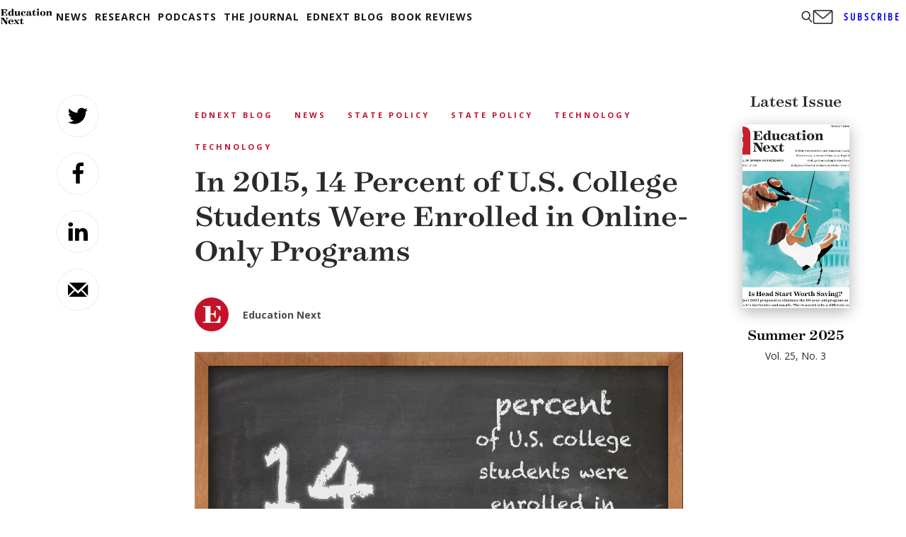

--- FILE ---
content_type: text/html; charset=utf-8
request_url: https://www.google.com/recaptcha/api2/aframe
body_size: 269
content:
<!DOCTYPE HTML><html><head><meta http-equiv="content-type" content="text/html; charset=UTF-8"></head><body><script nonce="MyJU4zwEWAR5f1mXE_j_2w">/** Anti-fraud and anti-abuse applications only. See google.com/recaptcha */ try{var clients={'sodar':'https://pagead2.googlesyndication.com/pagead/sodar?'};window.addEventListener("message",function(a){try{if(a.source===window.parent){var b=JSON.parse(a.data);var c=clients[b['id']];if(c){var d=document.createElement('img');d.src=c+b['params']+'&rc='+(localStorage.getItem("rc::a")?sessionStorage.getItem("rc::b"):"");window.document.body.appendChild(d);sessionStorage.setItem("rc::e",parseInt(sessionStorage.getItem("rc::e")||0)+1);localStorage.setItem("rc::h",'1769362940487');}}}catch(b){}});window.parent.postMessage("_grecaptcha_ready", "*");}catch(b){}</script></body></html>